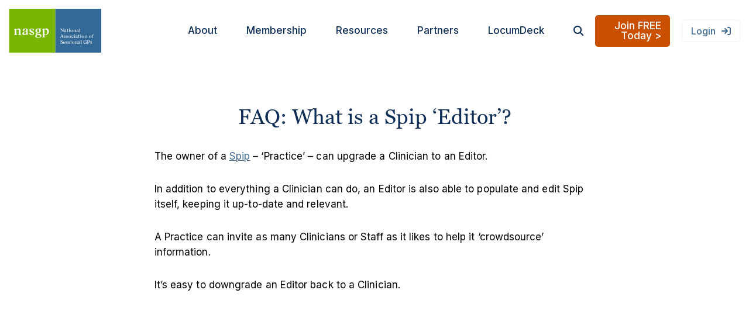

--- FILE ---
content_type: text/html; charset=UTF-8
request_url: https://www.nasgp.org.uk/faq/spip-what-is-an-editor/
body_size: 12679
content:
<!DOCTYPE html>
<html lang="en-GB">
<head>
	<meta charset="UTF-8" />
<script type="text/javascript">
/* <![CDATA[ */
var gform;gform||(document.addEventListener("gform_main_scripts_loaded",function(){gform.scriptsLoaded=!0}),document.addEventListener("gform/theme/scripts_loaded",function(){gform.themeScriptsLoaded=!0}),window.addEventListener("DOMContentLoaded",function(){gform.domLoaded=!0}),gform={domLoaded:!1,scriptsLoaded:!1,themeScriptsLoaded:!1,isFormEditor:()=>"function"==typeof InitializeEditor,callIfLoaded:function(o){return!(!gform.domLoaded||!gform.scriptsLoaded||!gform.themeScriptsLoaded&&!gform.isFormEditor()||(gform.isFormEditor()&&console.warn("The use of gform.initializeOnLoaded() is deprecated in the form editor context and will be removed in Gravity Forms 3.1."),o(),0))},initializeOnLoaded:function(o){gform.callIfLoaded(o)||(document.addEventListener("gform_main_scripts_loaded",()=>{gform.scriptsLoaded=!0,gform.callIfLoaded(o)}),document.addEventListener("gform/theme/scripts_loaded",()=>{gform.themeScriptsLoaded=!0,gform.callIfLoaded(o)}),window.addEventListener("DOMContentLoaded",()=>{gform.domLoaded=!0,gform.callIfLoaded(o)}))},hooks:{action:{},filter:{}},addAction:function(o,r,e,t){gform.addHook("action",o,r,e,t)},addFilter:function(o,r,e,t){gform.addHook("filter",o,r,e,t)},doAction:function(o){gform.doHook("action",o,arguments)},applyFilters:function(o){return gform.doHook("filter",o,arguments)},removeAction:function(o,r){gform.removeHook("action",o,r)},removeFilter:function(o,r,e){gform.removeHook("filter",o,r,e)},addHook:function(o,r,e,t,n){null==gform.hooks[o][r]&&(gform.hooks[o][r]=[]);var d=gform.hooks[o][r];null==n&&(n=r+"_"+d.length),gform.hooks[o][r].push({tag:n,callable:e,priority:t=null==t?10:t})},doHook:function(r,o,e){var t;if(e=Array.prototype.slice.call(e,1),null!=gform.hooks[r][o]&&((o=gform.hooks[r][o]).sort(function(o,r){return o.priority-r.priority}),o.forEach(function(o){"function"!=typeof(t=o.callable)&&(t=window[t]),"action"==r?t.apply(null,e):e[0]=t.apply(null,e)})),"filter"==r)return e[0]},removeHook:function(o,r,t,n){var e;null!=gform.hooks[o][r]&&(e=(e=gform.hooks[o][r]).filter(function(o,r,e){return!!(null!=n&&n!=o.tag||null!=t&&t!=o.priority)}),gform.hooks[o][r]=e)}});
/* ]]> */
</script>

	<title>What is a Spip ‘Editor’? &#8211; NASGP</title>
<meta name="description" content="The owner of a Spip - &#039;Practice&#039; - can upgrade a Clinician to an Editor. In addition to everything a Clinician can do, an Editor is also able to populate and edit Spip itself, keeping it up-to-date and relevant. A Practice can invite as many Clinicians or Staff as it&hellip;">
<meta name="robots" content="index, follow, max-snippet:-1, max-image-preview:large, max-video-preview:-1">
<link rel="canonical" href="https://www.nasgp.org.uk/faq/spip-what-is-an-editor/">
<meta property="og:url" content="https://www.nasgp.org.uk/faq/spip-what-is-an-editor/">
<meta property="og:site_name" content="NASGP">
<meta property="og:locale" content="en_GB">
<meta property="og:type" content="article">
<meta property="article:author" content="https://www.facebook.com/nasgp">
<meta property="article:publisher" content="https://www.facebook.com/nasgp">
<meta property="og:title" content="What is a Spip ‘Editor’? &#8211; NASGP">
<meta property="og:description" content="The owner of a Spip - &#039;Practice&#039; - can upgrade a Clinician to an Editor. In addition to everything a Clinician can do, an Editor is also able to populate and edit Spip itself, keeping it up-to-date and relevant. A Practice can invite as many Clinicians or Staff as it&hellip;">
<meta name="twitter:card" content="summary">
<meta name="twitter:site" content="http://@nasgp">
<meta name="twitter:creator" content="http://@nasgp">
<meta name="twitter:title" content="What is a Spip ‘Editor’? &#8211; NASGP">
<meta name="twitter:description" content="The owner of a Spip - &#039;Practice&#039; - can upgrade a Clinician to an Editor. In addition to everything a Clinician can do, an Editor is also able to populate and edit Spip itself, keeping it up-to-date and relevant. A Practice can invite as many Clinicians or Staff as it&hellip;">
<meta name="twitter:image" content="https://www.nasgp.org.uk/wp-content/uploads/NASGP-Green-square@3x.png">
<link rel='dns-prefetch' href='//use.typekit.net' />
<link rel='dns-prefetch' href='//fonts.googleapis.com' />
<link rel="alternate" title="oEmbed (JSON)" type="application/json+oembed" href="https://www.nasgp.org.uk/wp-json/oembed/1.0/embed?url=https%3A%2F%2Fwww.nasgp.org.uk%2Ffaq%2Fspip-what-is-an-editor%2F" />
<link rel="alternate" title="oEmbed (XML)" type="text/xml+oembed" href="https://www.nasgp.org.uk/wp-json/oembed/1.0/embed?url=https%3A%2F%2Fwww.nasgp.org.uk%2Ffaq%2Fspip-what-is-an-editor%2F&#038;format=xml" />
<style id='wp-img-auto-sizes-contain-inline-css' type='text/css'>
img:is([sizes=auto i],[sizes^="auto," i]){contain-intrinsic-size:3000px 1500px}
/*# sourceURL=wp-img-auto-sizes-contain-inline-css */
</style>
<style id='classic-theme-styles-inline-css' type='text/css'>
/*! This file is auto-generated */
.wp-block-button__link{color:#fff;background-color:#32373c;border-radius:9999px;box-shadow:none;text-decoration:none;padding:calc(.667em + 2px) calc(1.333em + 2px);font-size:1.125em}.wp-block-file__button{background:#32373c;color:#fff;text-decoration:none}
/*# sourceURL=/wp-includes/css/classic-themes.min.css */
</style>
<link rel='stylesheet' id='wpmf-gallery-popup-style-css' href='https://www.nasgp.org.uk/wp-content/plugins/wp-media-folder/assets/css/display-gallery/magnific-popup.css?ver=6.1.9' type='text/css' media='all' />
<link rel='stylesheet' id='font-style-css' href='https://use.typekit.net/rhx0tvl.css' type='text/css' media='all' />
<link rel='stylesheet' id='body_style-css' href='https://fonts.googleapis.com/css2?family=DM+Sans:opsz,wght@9..40,400;9..40,500;9..40,700&#038;family=Inter:wght@100..900&#038;display=swap' type='text/css' media='all' />
<link rel='stylesheet' id='main-style-css' href='https://www.nasgp.org.uk/wp-content/themes/unitedus/style.css?ver=1.6' type='text/css' media='all' />
<link rel='stylesheet' id='animate-css' href='https://www.nasgp.org.uk/wp-content/themes/unitedus/css/animate.css?ver=1.6' type='text/css' media='all' />
<script type="text/javascript" src="https://www.nasgp.org.uk/wp-includes/js/jquery/jquery.min.js?ver=3.7.1" id="jquery-core-js"></script>
<script type="text/javascript" src="https://www.nasgp.org.uk/wp-includes/js/jquery/jquery-migrate.min.js?ver=3.4.1" id="jquery-migrate-js"></script>
<script type="text/javascript" src="https://www.nasgp.org.uk/wp-content/themes/unitedus/scripts/gsap.min.js?ver=6.9" id="scr-gsap-js"></script>
<link rel="https://api.w.org/" href="https://www.nasgp.org.uk/wp-json/" /><link rel="EditURI" type="application/rsd+xml" title="RSD" href="https://www.nasgp.org.uk/xmlrpc.php?rsd" />
<link rel='shortlink' href='https://www.nasgp.org.uk/?p=2429' />
<link rel="preload" href="https://www.nasgp.org.uk/wp-content/themes/unitedus/webfonts/1.0/fa-brands-400.woff2" as="font" type="font/woff2" crossorigin>
            <link rel="preload" href="https://www.nasgp.org.uk/wp-content/themes/unitedus/webfonts/1.0/fa-solid-900.woff2" as="font" type="font/woff2" crossorigin>
            
<!-- Google Tag Manager -->
<script>(function(w,d,s,l,i){w[l]=w[l]||[];w[l].push({'gtm.start':
new Date().getTime(),event:'gtm.js'});var f=d.getElementsByTagName(s)[0],
j=d.createElement(s),dl=l!='dataLayer'?'&l='+l:'';j.async=true;j.src=
'https://www.googletagmanager.com/gtm.js?id='+i+dl;f.parentNode.insertBefore(j,f);
})(window,document,'script','dataLayer','GTM-NWRJDKBB');</script>
<!-- End Google Tag Manager -->	<meta name="viewport" content="width=device-width, user-scalable=no" />
<link rel="shortcut icon" href="https://www.nasgp.org.uk/wp-content/themes/unitedus/images/favicon.ico" type="image/x-icon" />
<link rel="apple-touch-icon" href="https://www.nasgp.org.uk/wp-content/themes/unitedus/images/apple-touch-icon.png" />
<link rel="apple-touch-icon" sizes="57x57" href="https://www.nasgp.org.uk/wp-content/themes/unitedus/images/apple-touch-icon-57x57.png" />
<link rel="apple-touch-icon" sizes="72x72" href="https://www.nasgp.org.uk/wp-content/themes/unitedus/images/apple-touch-icon-72x72.png" />
<link rel="apple-touch-icon" sizes="76x76" href="https://www.nasgp.org.uk/wp-content/themes/unitedus/images/apple-touch-icon-76x76.png" />
<link rel="apple-touch-icon" sizes="114x114" href="https://www.nasgp.org.uk/wp-content/themes/unitedus/images/apple-touch-icon-114x114.png" />
<link rel="apple-touch-icon" sizes="120x120" href="https://www.nasgp.org.uk/wp-content/themes/unitedus/images/apple-touch-icon-120x120.png" />
<link rel="apple-touch-icon" sizes="144x144" href="https://www.nasgp.org.uk/wp-content/themes/unitedus/images/apple-touch-icon-144x144.png" />
<link rel="apple-touch-icon" sizes="152x152" href="https://www.nasgp.org.uk/wp-content/themes/unitedus/images/apple-touch-icon-152x152.png" />
<link rel="apple-touch-icon" sizes="180x180" href="https://www.nasgp.org.uk/wp-content/themes/unitedus/images/apple-touch-icon-180x180.png" />
	<noscript>
	<style>
		.wow {
			visibility:visible;
		}
    </style>
</noscript>
<style id='global-styles-inline-css' type='text/css'>
:root{--wp--preset--aspect-ratio--square: 1;--wp--preset--aspect-ratio--4-3: 4/3;--wp--preset--aspect-ratio--3-4: 3/4;--wp--preset--aspect-ratio--3-2: 3/2;--wp--preset--aspect-ratio--2-3: 2/3;--wp--preset--aspect-ratio--16-9: 16/9;--wp--preset--aspect-ratio--9-16: 9/16;--wp--preset--color--black: #000000;--wp--preset--color--cyan-bluish-gray: #abb8c3;--wp--preset--color--white: #ffffff;--wp--preset--color--pale-pink: #f78da7;--wp--preset--color--vivid-red: #cf2e2e;--wp--preset--color--luminous-vivid-orange: #ff6900;--wp--preset--color--luminous-vivid-amber: #fcb900;--wp--preset--color--light-green-cyan: #7bdcb5;--wp--preset--color--vivid-green-cyan: #00d084;--wp--preset--color--pale-cyan-blue: #8ed1fc;--wp--preset--color--vivid-cyan-blue: #0693e3;--wp--preset--color--vivid-purple: #9b51e0;--wp--preset--gradient--vivid-cyan-blue-to-vivid-purple: linear-gradient(135deg,rgb(6,147,227) 0%,rgb(155,81,224) 100%);--wp--preset--gradient--light-green-cyan-to-vivid-green-cyan: linear-gradient(135deg,rgb(122,220,180) 0%,rgb(0,208,130) 100%);--wp--preset--gradient--luminous-vivid-amber-to-luminous-vivid-orange: linear-gradient(135deg,rgb(252,185,0) 0%,rgb(255,105,0) 100%);--wp--preset--gradient--luminous-vivid-orange-to-vivid-red: linear-gradient(135deg,rgb(255,105,0) 0%,rgb(207,46,46) 100%);--wp--preset--gradient--very-light-gray-to-cyan-bluish-gray: linear-gradient(135deg,rgb(238,238,238) 0%,rgb(169,184,195) 100%);--wp--preset--gradient--cool-to-warm-spectrum: linear-gradient(135deg,rgb(74,234,220) 0%,rgb(151,120,209) 20%,rgb(207,42,186) 40%,rgb(238,44,130) 60%,rgb(251,105,98) 80%,rgb(254,248,76) 100%);--wp--preset--gradient--blush-light-purple: linear-gradient(135deg,rgb(255,206,236) 0%,rgb(152,150,240) 100%);--wp--preset--gradient--blush-bordeaux: linear-gradient(135deg,rgb(254,205,165) 0%,rgb(254,45,45) 50%,rgb(107,0,62) 100%);--wp--preset--gradient--luminous-dusk: linear-gradient(135deg,rgb(255,203,112) 0%,rgb(199,81,192) 50%,rgb(65,88,208) 100%);--wp--preset--gradient--pale-ocean: linear-gradient(135deg,rgb(255,245,203) 0%,rgb(182,227,212) 50%,rgb(51,167,181) 100%);--wp--preset--gradient--electric-grass: linear-gradient(135deg,rgb(202,248,128) 0%,rgb(113,206,126) 100%);--wp--preset--gradient--midnight: linear-gradient(135deg,rgb(2,3,129) 0%,rgb(40,116,252) 100%);--wp--preset--font-size--small: 13px;--wp--preset--font-size--medium: 20px;--wp--preset--font-size--large: 36px;--wp--preset--font-size--x-large: 42px;--wp--preset--spacing--20: 0.44rem;--wp--preset--spacing--30: 0.67rem;--wp--preset--spacing--40: 1rem;--wp--preset--spacing--50: 1.5rem;--wp--preset--spacing--60: 2.25rem;--wp--preset--spacing--70: 3.38rem;--wp--preset--spacing--80: 5.06rem;--wp--preset--shadow--natural: 6px 6px 9px rgba(0, 0, 0, 0.2);--wp--preset--shadow--deep: 12px 12px 50px rgba(0, 0, 0, 0.4);--wp--preset--shadow--sharp: 6px 6px 0px rgba(0, 0, 0, 0.2);--wp--preset--shadow--outlined: 6px 6px 0px -3px rgb(255, 255, 255), 6px 6px rgb(0, 0, 0);--wp--preset--shadow--crisp: 6px 6px 0px rgb(0, 0, 0);}:where(.is-layout-flex){gap: 0.5em;}:where(.is-layout-grid){gap: 0.5em;}body .is-layout-flex{display: flex;}.is-layout-flex{flex-wrap: wrap;align-items: center;}.is-layout-flex > :is(*, div){margin: 0;}body .is-layout-grid{display: grid;}.is-layout-grid > :is(*, div){margin: 0;}:where(.wp-block-columns.is-layout-flex){gap: 2em;}:where(.wp-block-columns.is-layout-grid){gap: 2em;}:where(.wp-block-post-template.is-layout-flex){gap: 1.25em;}:where(.wp-block-post-template.is-layout-grid){gap: 1.25em;}.has-black-color{color: var(--wp--preset--color--black) !important;}.has-cyan-bluish-gray-color{color: var(--wp--preset--color--cyan-bluish-gray) !important;}.has-white-color{color: var(--wp--preset--color--white) !important;}.has-pale-pink-color{color: var(--wp--preset--color--pale-pink) !important;}.has-vivid-red-color{color: var(--wp--preset--color--vivid-red) !important;}.has-luminous-vivid-orange-color{color: var(--wp--preset--color--luminous-vivid-orange) !important;}.has-luminous-vivid-amber-color{color: var(--wp--preset--color--luminous-vivid-amber) !important;}.has-light-green-cyan-color{color: var(--wp--preset--color--light-green-cyan) !important;}.has-vivid-green-cyan-color{color: var(--wp--preset--color--vivid-green-cyan) !important;}.has-pale-cyan-blue-color{color: var(--wp--preset--color--pale-cyan-blue) !important;}.has-vivid-cyan-blue-color{color: var(--wp--preset--color--vivid-cyan-blue) !important;}.has-vivid-purple-color{color: var(--wp--preset--color--vivid-purple) !important;}.has-black-background-color{background-color: var(--wp--preset--color--black) !important;}.has-cyan-bluish-gray-background-color{background-color: var(--wp--preset--color--cyan-bluish-gray) !important;}.has-white-background-color{background-color: var(--wp--preset--color--white) !important;}.has-pale-pink-background-color{background-color: var(--wp--preset--color--pale-pink) !important;}.has-vivid-red-background-color{background-color: var(--wp--preset--color--vivid-red) !important;}.has-luminous-vivid-orange-background-color{background-color: var(--wp--preset--color--luminous-vivid-orange) !important;}.has-luminous-vivid-amber-background-color{background-color: var(--wp--preset--color--luminous-vivid-amber) !important;}.has-light-green-cyan-background-color{background-color: var(--wp--preset--color--light-green-cyan) !important;}.has-vivid-green-cyan-background-color{background-color: var(--wp--preset--color--vivid-green-cyan) !important;}.has-pale-cyan-blue-background-color{background-color: var(--wp--preset--color--pale-cyan-blue) !important;}.has-vivid-cyan-blue-background-color{background-color: var(--wp--preset--color--vivid-cyan-blue) !important;}.has-vivid-purple-background-color{background-color: var(--wp--preset--color--vivid-purple) !important;}.has-black-border-color{border-color: var(--wp--preset--color--black) !important;}.has-cyan-bluish-gray-border-color{border-color: var(--wp--preset--color--cyan-bluish-gray) !important;}.has-white-border-color{border-color: var(--wp--preset--color--white) !important;}.has-pale-pink-border-color{border-color: var(--wp--preset--color--pale-pink) !important;}.has-vivid-red-border-color{border-color: var(--wp--preset--color--vivid-red) !important;}.has-luminous-vivid-orange-border-color{border-color: var(--wp--preset--color--luminous-vivid-orange) !important;}.has-luminous-vivid-amber-border-color{border-color: var(--wp--preset--color--luminous-vivid-amber) !important;}.has-light-green-cyan-border-color{border-color: var(--wp--preset--color--light-green-cyan) !important;}.has-vivid-green-cyan-border-color{border-color: var(--wp--preset--color--vivid-green-cyan) !important;}.has-pale-cyan-blue-border-color{border-color: var(--wp--preset--color--pale-cyan-blue) !important;}.has-vivid-cyan-blue-border-color{border-color: var(--wp--preset--color--vivid-cyan-blue) !important;}.has-vivid-purple-border-color{border-color: var(--wp--preset--color--vivid-purple) !important;}.has-vivid-cyan-blue-to-vivid-purple-gradient-background{background: var(--wp--preset--gradient--vivid-cyan-blue-to-vivid-purple) !important;}.has-light-green-cyan-to-vivid-green-cyan-gradient-background{background: var(--wp--preset--gradient--light-green-cyan-to-vivid-green-cyan) !important;}.has-luminous-vivid-amber-to-luminous-vivid-orange-gradient-background{background: var(--wp--preset--gradient--luminous-vivid-amber-to-luminous-vivid-orange) !important;}.has-luminous-vivid-orange-to-vivid-red-gradient-background{background: var(--wp--preset--gradient--luminous-vivid-orange-to-vivid-red) !important;}.has-very-light-gray-to-cyan-bluish-gray-gradient-background{background: var(--wp--preset--gradient--very-light-gray-to-cyan-bluish-gray) !important;}.has-cool-to-warm-spectrum-gradient-background{background: var(--wp--preset--gradient--cool-to-warm-spectrum) !important;}.has-blush-light-purple-gradient-background{background: var(--wp--preset--gradient--blush-light-purple) !important;}.has-blush-bordeaux-gradient-background{background: var(--wp--preset--gradient--blush-bordeaux) !important;}.has-luminous-dusk-gradient-background{background: var(--wp--preset--gradient--luminous-dusk) !important;}.has-pale-ocean-gradient-background{background: var(--wp--preset--gradient--pale-ocean) !important;}.has-electric-grass-gradient-background{background: var(--wp--preset--gradient--electric-grass) !important;}.has-midnight-gradient-background{background: var(--wp--preset--gradient--midnight) !important;}.has-small-font-size{font-size: var(--wp--preset--font-size--small) !important;}.has-medium-font-size{font-size: var(--wp--preset--font-size--medium) !important;}.has-large-font-size{font-size: var(--wp--preset--font-size--large) !important;}.has-x-large-font-size{font-size: var(--wp--preset--font-size--x-large) !important;}
/*# sourceURL=global-styles-inline-css */
</style>
<meta name="generator" content="WP Rocket 3.20.3" data-wpr-features="wpr_desktop" /></head>

<body class="wp-singular faq-template-default single single-faq postid-2429 wp-theme-unitedus">
	
<!-- Google Tag Manager (noscript) -->
<noscript><iframe src="https://www.googletagmanager.com/ns.html?id=GTM-NWRJDKBB"
height="0" width="0" style="display:none;visibility:hidden"></iframe></noscript>
<!-- End Google Tag Manager (noscript) -->	<a href="#content" class="skip">Skip to content</a>
	<div data-rocket-location-hash="cfbe7387e75b9b0ede7b022af24fc1a4" class="mobile-navigation-overlay"></div>
    <div data-rocket-location-hash="6dda603deb9489da0264c522051a2861" id="header" class="row">
        <div data-rocket-location-hash="ad02799dc4d545c59cb0e138317cfb91" class="row-inner main-nav">
			<div data-rocket-location-hash="35c0817222c9db7025c78c16d2d98e0f" class="logo-container">
									<a class="logo" href="https://www.nasgp.org.uk" aria-label="NASGP | National Association of Sessional GPs">
						NASGP | National Association of Sessional GPs					</a>
												</div>
			
			<a id="mb-nav" href="https://www.nasgp.org.uk/sitemap/">
				<span class="mb-nav-1"></span>
				<em>Menu</em>
				<span class="mb-nav-2"></span>
				<span class="mb-nav-3"></span>
			</a>

			<div class="nav">
				<ul class="menu">
											<li class="menu-item-has-children "><a href="#">About</a>
<ul class="sub-menu">
	<li><a href="https://www.nasgp.org.uk/locumdeck/join-our-community/">Our locum community</a></li>
	<li><a href="https://www.nasgp.org.uk/about-us/our-purpose/">Purpose and mission</a></li>
	<li><a href="https://www.nasgp.org.uk/about-us/our-story/">Our story</a></li>
	<li><a href="https://www.nasgp.org.uk/about-us/our-team/">Meet the team</a></li>
</ul>
</li>
<li class="menu-item-has-children "><a href="#">Membership</a>
<ul class="sub-menu">
	<li><a href="https://www.nasgp.org.uk/why-join-nasgp/">Why join NASGP</a></li>
	<li><a href="https://www.nasgp.org.uk/membership/">GP membership levels</a></li>
	<li><a href="https://www.nasgp.org.uk/membership-old/locum-chambers/">Locum Chambers</a></li>
	<li><a href="https://www.nasgp.org.uk/for-practices/locumdeck/">For practices</a></li>
</ul>
</li>
<li class="menu-item-has-children "><a href="https://www.nasgp.org.uk/resources/">Resources</a>
<ul class="sub-menu">
	<li><a href="https://www.nasgp.org.uk/resource-type/knowledgebase/">Knowledgebase</a></li>
	<li><a href="https://www.nasgp.org.uk/news/">News</a></li>
	<li><a href="https://www.nasgp.org.uk/resource-type/podcast/">Podcast</a></li>
	<li><a href="https://www.nasgp.org.uk/resource-type/magazine/">Magazine</a></li>
	<li><a href="https://www.nasgp.org.uk/webinars/">Webinars</a></li>
	<li><a href="https://www.nasgp.org.uk/resource-type/membership-faqs/">FAQs</a></li>
</ul>
</li>
<li><a href="https://www.nasgp.org.uk/support/">Partners</a></li>
<li class="menu-item-has-children "><a href="https://www.nasgp.org.uk/locumdeck/">LocumDeck</a>
<ul class="sub-menu">
	<li><a href="https://www.nasgp.org.uk/locumdeck/for-locums/">GPs and clinicians</a></li>
	<li><a href="https://www.nasgp.org.uk/for-practices/locumdeck/">Practices</a></li>
	<li><a href="https://www.nasgp.org.uk/join/gps-in-training/">GP Registrars</a></li>
	<li><a href="https://www.nasgp.org.uk/locumdeck-nurses-hcas/">Nurses and HCAs</a></li>
	<li><a href="https://www.nasgp.org.uk/instant-book/">Instant Book</a></li>
</ul>
</li>
<li><a href="https://www.nasgp.org.uk/search/"><i class="icon"></i></a></li>
									</ul>
			</div>
						
			<div class="nav">
				<ul id="menu-main-menu" class="menu">
											<!-- <li><a class="button-nav" href="">Dashboard</a></li> -->
						<li class="menu-item-has-children button-nav orange"><a href="#">Join FREE Today ></a>
<ul class="sub-menu">
	<li><a href="https://www.nasgp.org.uk/membership/">GPs</a></li>
	<li><a href="https://www.nasgp.org.uk/join/gps-in-training/">GP Registrars</a></li>
	<li><a href="https://www.nasgp.org.uk/for-practices/locumdeck/">Practices</a></li>
</ul>
</li>
						<li><a class="login" href="https://auth.nasgp.org.uk">Login</a></li>
									</ul>
			</div>
        </div>
		<!-- <div class="row sub-nav">
			<div data-rocket-location-hash="a9a4a2a238e280164dfd384d6e8ce445" class="row-inner">	
				<div class="nav sub-nav">
					<ul id="menu-sub-menu" class="menu">
																							
																	
											</ul>
				</div>
			</div>
		</div> -->
	</div>
	<div data-rocket-location-hash="a21c9d2a704cc183b0d63af06c19bf8d" class="mobile-menu">
		<div data-rocket-location-hash="ca722c0fa35488ed8b185d1aa84c8a90" class="row">c
			<div data-rocket-location-hash="ceda9a119dbbc91c5e6e60493868dc0b" class="row-inner">
				<div class="col col-12">
					<form class="site-search mobile-menu-search form-inline my-2 my-lg-0" action="https://www.nasgp.org.uk" method="get">
						<div class="input-group">
							<input class="form-control" type="search" name="s" placeholder="Search" aria-label="Search" id="mobile-search" value="">
							<button class="my-2 my-sm-0 btn btn-primary" type="submit"><i class="icon">&#xf002;</i></button>
						</div>
					</form>
					<ul class="main-nav-mobile">
												<li><a class="button-nav" href="https://auth.nasgp.org.uk">Login</a></li>
																		<li class="hasChildren">
								
								<a href="#" title="">About</a> 
	
									
																<span class="openSubMenu"><i class="icon">&#xf078;</i></span>
									
																<ul class="sub-menu">
																			<li>
											<a href="https://www.nasgp.org.uk/locumdeck/join-our-community/" title="">Our locum community</a>
										</li>
																			<li>
											<a href="https://www.nasgp.org.uk/about-us/our-purpose/" title="">Purpose and mission</a>
										</li>
																			<li>
											<a href="https://www.nasgp.org.uk/about-us/our-story/" title="">Our story</a>
										</li>
																			<li>
											<a href="https://www.nasgp.org.uk/about-us/our-team/" title="">Meet the team</a>
										</li>
																	</ul>
								
															</li>
	
													<li class="hasChildren">
								
								<a href="#" title="">Membership</a> 
	
									
																<span class="openSubMenu"><i class="icon">&#xf078;</i></span>
									
																<ul class="sub-menu">
																			<li>
											<a href="https://www.nasgp.org.uk/why-join-nasgp/" title="">Why join NASGP</a>
										</li>
																			<li>
											<a href="https://www.nasgp.org.uk/membership/" title="">GP membership levels</a>
										</li>
																			<li>
											<a href="https://www.nasgp.org.uk/membership-old/locum-chambers/" title="">Locum Chambers</a>
										</li>
																			<li>
											<a href="https://www.nasgp.org.uk/for-practices/locumdeck/" title="">For practices</a>
										</li>
																	</ul>
								
															</li>
	
													<li class="hasChildren">
								
								<a href="https://www.nasgp.org.uk/resources/" title="">Resources</a> 
	
									
																<span class="openSubMenu"><i class="icon">&#xf078;</i></span>
									
																<ul class="sub-menu">
																			<li>
											<a href="https://www.nasgp.org.uk/resource-type/knowledgebase/" title="">Knowledgebase</a>
										</li>
																			<li>
											<a href="https://www.nasgp.org.uk/news/" title="">News</a>
										</li>
																			<li>
											<a href="https://www.nasgp.org.uk/resource-type/podcast/" title="">Podcast</a>
										</li>
																			<li>
											<a href="https://www.nasgp.org.uk/resource-type/magazine/" title="">Magazine</a>
										</li>
																			<li>
											<a href="https://www.nasgp.org.uk/webinars/" title="">Webinars</a>
										</li>
																			<li>
											<a href="https://www.nasgp.org.uk/resource-type/membership-faqs/" title="">FAQs</a>
										</li>
																	</ul>
								
															</li>
	
													<li >
								
								<a href="https://www.nasgp.org.uk/support/" title="">Partners</a> 
	
									
									
															</li>
	
													<li class="hasChildren">
								
								<a href="https://www.nasgp.org.uk/locumdeck/" title="">LocumDeck</a> 
	
									
																<span class="openSubMenu"><i class="icon">&#xf078;</i></span>
									
																<ul class="sub-menu">
																			<li>
											<a href="https://www.nasgp.org.uk/locumdeck/for-locums/" title="">GPs and clinicians</a>
										</li>
																			<li>
											<a href="https://www.nasgp.org.uk/for-practices/locumdeck/" title="">Practices</a>
										</li>
																			<li>
											<a href="https://www.nasgp.org.uk/join/gps-in-training/" title="">GP Registrars</a>
										</li>
																			<li>
											<a href="https://www.nasgp.org.uk/locumdeck-nurses-hcas/" title="">Nurses and HCAs</a>
										</li>
																			<li>
											<a href="https://www.nasgp.org.uk/instant-book/" title="">Instant Book</a>
										</li>
																	</ul>
								
															</li>
	
													<li >
								
								<a href="https://www.nasgp.org.uk/search/" title=""><i class="icon"></i></a> 
	
									
									
															</li>
	
											</ul>
					<hr>
					<span class="h3">Contact Us</span><br>
											<p><a href="tel:‪0161 504 8999‬">‪0161 504 8999‬</a></p>
						
																<p><a href="mailto:info@nasgp.org.uk">info@nasgp.org.uk</a></p>
										
	<div class="social">
		<ul class="social-list">
											<li>
					<a 
					aria-label="NASGP on Facebook" 
					target="_blank" 
					href="https://www.facebook.com/nasgp/">
						<i class="icon-brand">&#xf39e;</i>
					</a>
				</li>
											<li>
					<a 
					aria-label="NASGP on Twitter" 
					target="_blank" 
					href="https://twitter.com/NASGP">
						<i class="icon-brand">&#xe61b;</i>
					</a>
				</li>
											<li>
					<a 
					aria-label="NASGP on RSS" 
					target="_blank" 
					href="https://www.nasgp.org.uk/feed/">
						<i class="icon">&#xf09e;</i>
					</a>
				</li>
					</ul>
	</div>
				</div>
			</div>
		</div>
		
	</div>
					<div data-rocket-location-hash="7565a177262656fa31e4904a71a19e30" id="content" role="main">
		


<div data-rocket-location-hash="60ae0cf9ef649d392e9a1855e0516050" class="row col-cntr bg-light">
                        <div data-rocket-location-hash="9a9ef4f9d9434762ec61e60a086f5066" class="row-inner row-md row-sm-col-collapse row-md-col-collapse col-cntr no-pd-btm">
                <div class="col col-8 col-md-10" data-aos="fade">
                    <h1>FAQ: What is a Spip ‘Editor’?</h1>
                </div>
            </div>
            <div data-rocket-location-hash="80d358b60f4e401bd0faea842a481add" class="row-inner row-md row-sm-col-collapse row-md-col-collapse col-cntr no-pd-top">
                <div class="col col-8 col-md-10" data-aos="fade">
                                        <p>The owner of a <a href="https://www.nasgp.org.uk/question/spip-what-is-spip/">Spip</a> &#8211; &#8216;Practice&#8217; &#8211; can upgrade a Clinician to an Editor.</p>
<p>In addition to everything a Clinician can do, an Editor is also able to populate and edit Spip itself, keeping it up-to-date and relevant.</p>
<p>A Practice can invite as many Clinicians or Staff as it likes to help it &#8216;crowdsource&#8217; information.</p>
<p>It&#8217;s easy to downgrade an Editor back to a Clinician.</p>
                </div>
            </div> 
            </div>

<div data-rocket-location-hash="f1fe7349d954f309b14888d60a4ee00f" class="row col-cntr bg-mid-alt row-cta">
    <div data-rocket-location-hash="1386114c58baae88fdc263072dcdb919" class="row-inner row-md">
        <div class="col col-7 tile testimonial" data-aos="fade">
            
                            <p class="quote">
                    &quot;I can highly recommend LocumDeck – it’s easy to use, I can book certain GPs instantly and see their availability in the calendar and I like that I don’t have to go to a separate website to complete the Locum A form. LocumDeck works very well for our practice.&quot;
                </p>
                <div class="testimonial-wrap">
                    <div>
                        <p><strong>Jennifer Richardson, assistant practice manager, Ulverston Community Health Practice, Cumbria</strong></p>
                    </div>
                                    </div>
                    </div>
        <div class="col col-5 bg-dark-alt" data-aos="fade">
            <div class="inner">
                <h2>See the full list of features within our NASGP membership plans</h2>
<p><a class="button-alt" href="https://www.nasgp.org.uk/membership/">Membership</a></p>
            </div>
        </div>
    </div>  
</div>


	</div>

	<section data-rocket-location-hash="2b37c9f4fe98d30ff7ed124c435d0cba" id="footer" class="row">
		<div data-rocket-location-hash="d5e1e766583eee8da7e3412bc874beb6" class="row-inner">
			<div data-rocket-location-hash="167a866d7b6c08c7935c684849c48717" class="col col-3">
				<h6>Help</h6>
				<div class="nav-stack"><ul id="menu-help" class="menu"><li><a href="https://www.nasgp.org.uk/resource-type/membership-faqs/">Membership FAQs</a></li>
<li><a href="https://www.nasgp.org.uk/membership/">Join us now</a></li>
<li><a href="https://www.nasgp.org.uk/resource-type/podcast/">NASGP podcast</a></li>
<li><a href="https://www.nasgp.org.uk/resource-type/magazine/">The Sessional GP Magazine</a></li>
<li><a href="https://www.nasgp.org.uk/gp-vocational-training/">NASGP for GP Registrars</a></li>
<li><a href="https://www.nasgp.org.uk/dashboard/money-and-pensions/">GP money and pensions</a></li>
<li><a href="https://www.nasgp.org.uk/accessibility/">Accessibility</a></li>
</ul></div>			</div>
			<div data-rocket-location-hash="ca2e2356a67f12e8c0cc9cc37aea4f93" class="col col-3">
				<h6>Contact</h6>
				<div class="nav-stack"><ul id="menu-contact" class="menu"><li><a href="https://www.nasgp.org.uk/newsletter/">NASGP newsletter</a></li>
<li><a href="https://www.nasgp.org.uk/about-us/contact/">Contact us</a></li>
<li><a href="https://www.nasgp.org.uk/support/">NASGP regional partnerships</a></li>
<li><a href="https://www.nasgp.org.uk/advertise/">Advertise</a></li>
<li><a href="https://www.nasgp.org.uk/dashboard/">Dashboard</a></li>
<li><a href="https://www.nasgp.org.uk/sitemap/">Sitemap</a></li>
</ul></div>				
	<div class="social">
		<ul class="social-list">
											<li>
					<a 
					aria-label="NASGP on Facebook" 
					target="_blank" 
					href="https://www.facebook.com/nasgp/">
						<i class="icon-brand">&#xf39e;</i>
					</a>
				</li>
											<li>
					<a 
					aria-label="NASGP on Twitter" 
					target="_blank" 
					href="https://twitter.com/NASGP">
						<i class="icon-brand">&#xe61b;</i>
					</a>
				</li>
											<li>
					<a 
					aria-label="NASGP on RSS" 
					target="_blank" 
					href="https://www.nasgp.org.uk/feed/">
						<i class="icon">&#xf09e;</i>
					</a>
				</li>
					</ul>
	</div>
			</div>
			<div data-rocket-location-hash="18f1419b9142b4bbe5ce9cc4fc139286" class="col col-6">
				
                <div class='gf_browser_chrome gform_wrapper gform_legacy_markup_wrapper gform-theme--no-framework' data-form-theme='legacy' data-form-index='0' id='gform_wrapper_3' ><div id='gf_3' class='gform_anchor' tabindex='-1'></div>
                        <div class='gform_heading'>
                            <p class='gform_description'></p>
                        </div><form method='post' enctype='multipart/form-data' target='gform_ajax_frame_3' id='gform_3'  action='/faq/spip-what-is-an-editor/#gf_3' data-formid='3' novalidate>
                        <div class='gform-body gform_body'><ul id='gform_fields_3' class='gform_fields top_label form_sublabel_below description_below validation_below'><li id="field_3_1" class="gfield gfield--type-email gfield--input-type-email gfield_contains_required field_sublabel_below gfield--no-description field_description_below field_validation_below gfield_visibility_visible"  ><label class='gfield_label gform-field-label' for='input_3_1'>Email<span class="gfield_required"><span class="gfield_required gfield_required_asterisk">*</span></span></label><div class='ginput_container ginput_container_email'>
                            <input name='input_1' id='input_3_1' type='email' value='' class='medium' tabindex='33'  placeholder='Email address' aria-required="true" aria-invalid="false"  />
                        </div></li></ul></div>
        <div class='gform-footer gform_footer top_label'> <input type='submit' id='gform_submit_button_3' class='gform_button button' onclick='gform.submission.handleButtonClick(this);' data-submission-type='submit' value='Subscribe for free' tabindex='34' /> <input type='hidden' name='gform_ajax' value='form_id=3&amp;title=&amp;description=1&amp;tabindex=33&amp;theme=legacy&amp;styles=[]&amp;hash=396617a73bb50869ace622451985dfa6' />
            <input type='hidden' class='gform_hidden' name='gform_submission_method' data-js='gform_submission_method_3' value='iframe' />
            <input type='hidden' class='gform_hidden' name='gform_theme' data-js='gform_theme_3' id='gform_theme_3' value='legacy' />
            <input type='hidden' class='gform_hidden' name='gform_style_settings' data-js='gform_style_settings_3' id='gform_style_settings_3' value='[]' />
            <input type='hidden' class='gform_hidden' name='is_submit_3' value='1' />
            <input type='hidden' class='gform_hidden' name='gform_submit' value='3' />
            
            <input type='hidden' class='gform_hidden' name='gform_currency' data-currency='GBP' value='cCvburWkt7RQZPqA1OnXge4Ro0I1ta5OVG/YpEiZXEVeI80iEZHZ8Uxu+RJE0nRHYCZztSu6YdXMa57/k0z15kyvGQ7GfNJMeznteLu7FqgLdFE=' />
            <input type='hidden' class='gform_hidden' name='gform_unique_id' value='' />
            <input type='hidden' class='gform_hidden' name='state_3' value='WyJbXSIsImY1ZjhkNjQ1ODBjMTIxMjdhNDdjZmRiM2IzMmIxYzRjIl0=' />
            <input type='hidden' autocomplete='off' class='gform_hidden' name='gform_target_page_number_3' id='gform_target_page_number_3' value='0' />
            <input type='hidden' autocomplete='off' class='gform_hidden' name='gform_source_page_number_3' id='gform_source_page_number_3' value='1' />
            <input type='hidden' name='gform_field_values' value='' />
            
        </div>
                        </form>
                        </div>
		                <iframe style='display:none;width:0px;height:0px;' src='about:blank' name='gform_ajax_frame_3' id='gform_ajax_frame_3' title='This iframe contains the logic required to handle Ajax powered Gravity Forms.'></iframe>
		                <script type="text/javascript">
/* <![CDATA[ */
 gform.initializeOnLoaded( function() {gformInitSpinner( 3, 'https://www.nasgp.org.uk/wp-content/plugins/gravityforms/images/spinner.svg', true );jQuery('#gform_ajax_frame_3').on('load',function(){var contents = jQuery(this).contents().find('*').html();var is_postback = contents.indexOf('GF_AJAX_POSTBACK') >= 0;if(!is_postback){return;}var form_content = jQuery(this).contents().find('#gform_wrapper_3');var is_confirmation = jQuery(this).contents().find('#gform_confirmation_wrapper_3').length > 0;var is_redirect = contents.indexOf('gformRedirect(){') >= 0;var is_form = form_content.length > 0 && ! is_redirect && ! is_confirmation;var mt = parseInt(jQuery('html').css('margin-top'), 10) + parseInt(jQuery('body').css('margin-top'), 10) + 100;if(is_form){jQuery('#gform_wrapper_3').html(form_content.html());if(form_content.hasClass('gform_validation_error')){jQuery('#gform_wrapper_3').addClass('gform_validation_error');} else {jQuery('#gform_wrapper_3').removeClass('gform_validation_error');}setTimeout( function() { /* delay the scroll by 50 milliseconds to fix a bug in chrome */ jQuery(document).scrollTop(jQuery('#gform_wrapper_3').offset().top - mt); }, 50 );if(window['gformInitDatepicker']) {gformInitDatepicker();}if(window['gformInitPriceFields']) {gformInitPriceFields();}var current_page = jQuery('#gform_source_page_number_3').val();gformInitSpinner( 3, 'https://www.nasgp.org.uk/wp-content/plugins/gravityforms/images/spinner.svg', true );jQuery(document).trigger('gform_page_loaded', [3, current_page]);window['gf_submitting_3'] = false;}else if(!is_redirect){var confirmation_content = jQuery(this).contents().find('.GF_AJAX_POSTBACK').html();if(!confirmation_content){confirmation_content = contents;}jQuery('#gform_wrapper_3').replaceWith(confirmation_content);jQuery(document).scrollTop(jQuery('#gf_3').offset().top - mt);jQuery(document).trigger('gform_confirmation_loaded', [3]);window['gf_submitting_3'] = false;wp.a11y.speak(jQuery('#gform_confirmation_message_3').text());}else{jQuery('#gform_3').append(contents);if(window['gformRedirect']) {gformRedirect();}}jQuery(document).trigger("gform_pre_post_render", [{ formId: "3", currentPage: "current_page", abort: function() { this.preventDefault(); } }]);        if (event && event.defaultPrevented) {                return;        }        const gformWrapperDiv = document.getElementById( "gform_wrapper_3" );        if ( gformWrapperDiv ) {            const visibilitySpan = document.createElement( "span" );            visibilitySpan.id = "gform_visibility_test_3";            gformWrapperDiv.insertAdjacentElement( "afterend", visibilitySpan );        }        const visibilityTestDiv = document.getElementById( "gform_visibility_test_3" );        let postRenderFired = false;        function triggerPostRender() {            if ( postRenderFired ) {                return;            }            postRenderFired = true;            gform.core.triggerPostRenderEvents( 3, current_page );            if ( visibilityTestDiv ) {                visibilityTestDiv.parentNode.removeChild( visibilityTestDiv );            }        }        function debounce( func, wait, immediate ) {            var timeout;            return function() {                var context = this, args = arguments;                var later = function() {                    timeout = null;                    if ( !immediate ) func.apply( context, args );                };                var callNow = immediate && !timeout;                clearTimeout( timeout );                timeout = setTimeout( later, wait );                if ( callNow ) func.apply( context, args );            };        }        const debouncedTriggerPostRender = debounce( function() {            triggerPostRender();        }, 200 );        if ( visibilityTestDiv && visibilityTestDiv.offsetParent === null ) {            const observer = new MutationObserver( ( mutations ) => {                mutations.forEach( ( mutation ) => {                    if ( mutation.type === 'attributes' && visibilityTestDiv.offsetParent !== null ) {                        debouncedTriggerPostRender();                        observer.disconnect();                    }                });            });            observer.observe( document.body, {                attributes: true,                childList: false,                subtree: true,                attributeFilter: [ 'style', 'class' ],            });        } else {            triggerPostRender();        }    } );} ); 
/* ]]> */
</script>
			</div>
		</div>
		<div class="row-inner">
			<div data-rocket-location-hash="c0c9ab3a856aed6007056564d062a3d2" class="col col-6">
				<p>&copy; 2026 NASGP</p>
									<p>
													Amelia House, Crescent Road, Worthing, BN11 1QR<br>
																			<a href="tel:‪0161 504 8999‬">‪0161 504 8999‬</a>
																			<a href="mailto:info@nasgp.org.uk">info@nasgp.org.uk</a>
											</p>
								<p>
					<br><br>
					<a rel="noopener" href="https://ah-ha.co.uk/" target="_blank" aria-label="Website design by James Walker">Design by James Walker</a> |
					<a rel="noopener" href="https://unitedus.co.uk/" target="_blank" aria-label="Website developed by UnitedUs">Built by UnitedUs</a>
				</p>
			</div>
			<div data-rocket-location-hash="1e458c4c176c3e078200c9cf5ff1e4a1" class="col col-6">
				<div class="nav"><ul id="menu-footer" class="menu"><li><a rel="privacy-policy" href="https://www.nasgp.org.uk/privacy-policy/">Privacy Policy</a></li>
<li><a href="https://www.nasgp.org.uk/terms-of-use/">Terms of use</a></li>
</ul></div>			</div>
		</div>
	</section>


<script type="speculationrules">
{"prefetch":[{"source":"document","where":{"and":[{"href_matches":"/*"},{"not":{"href_matches":["/wp-*.php","/wp-admin/*","/wp-content/uploads/*","/wp-content/*","/wp-content/plugins/*","/wp-content/themes/unitedus/*","/*\\?(.+)"]}},{"not":{"selector_matches":"a[rel~=\"nofollow\"]"}},{"not":{"selector_matches":".no-prefetch, .no-prefetch a"}}]},"eagerness":"conservative"}]}
</script>
<script type="text/javascript" src="https://www.nasgp.org.uk/wp-content/themes/unitedus/scripts/libs.min.js?ver=1.6" id="libs-js"></script>
<script type="text/javascript" id="app-js-extra">
/* <![CDATA[ */
var Wordpress = {"location":"https://www.nasgp.org.uk/wp-content/themes/unitedus","siteUrl":"https://www.nasgp.org.uk","ajaxUrl":"https://www.nasgp.org.uk/wp-admin/admin-ajax.php"};
//# sourceURL=app-js-extra
/* ]]> */
</script>
<script type="text/javascript" src="https://www.nasgp.org.uk/wp-content/themes/unitedus/scripts/app.min.js?ver=1.6" id="app-js"></script>
<script type="text/javascript" src="https://www.nasgp.org.uk/wp-content/themes/unitedus/scripts/lozad.min.js?ver=1.6" id="lozad-js"></script>
<script type="text/javascript" src="https://www.nasgp.org.uk/wp-includes/js/jquery/ui/core.min.js?ver=1.13.3" id="jquery-ui-core-js"></script>
<script type="text/javascript" src="https://www.nasgp.org.uk/wp-includes/js/jquery/ui/accordion.min.js?ver=1.13.3" id="jquery-ui-accordion-js"></script>
<script type="text/javascript" src="https://www.nasgp.org.uk/wp-includes/js/jquery/ui/tabs.min.js?ver=1.13.3" id="jquery-ui-tabs-js"></script>
<script type="text/javascript" src="https://www.nasgp.org.uk/wp-includes/js/dist/dom-ready.min.js?ver=f77871ff7694fffea381" id="wp-dom-ready-js"></script>
<script type="text/javascript" src="https://www.nasgp.org.uk/wp-includes/js/dist/hooks.min.js?ver=dd5603f07f9220ed27f1" id="wp-hooks-js"></script>
<script type="text/javascript" src="https://www.nasgp.org.uk/wp-includes/js/dist/i18n.min.js?ver=c26c3dc7bed366793375" id="wp-i18n-js"></script>
<script type="text/javascript" id="wp-i18n-js-after">
/* <![CDATA[ */
wp.i18n.setLocaleData( { 'text direction\u0004ltr': [ 'ltr' ] } );
//# sourceURL=wp-i18n-js-after
/* ]]> */
</script>
<script type="text/javascript" id="wp-a11y-js-translations">
/* <![CDATA[ */
( function( domain, translations ) {
	var localeData = translations.locale_data[ domain ] || translations.locale_data.messages;
	localeData[""].domain = domain;
	wp.i18n.setLocaleData( localeData, domain );
} )( "default", {"translation-revision-date":"2025-12-15 12:18:56+0000","generator":"GlotPress\/4.0.3","domain":"messages","locale_data":{"messages":{"":{"domain":"messages","plural-forms":"nplurals=2; plural=n != 1;","lang":"en_GB"},"Notifications":["Notifications"]}},"comment":{"reference":"wp-includes\/js\/dist\/a11y.js"}} );
//# sourceURL=wp-a11y-js-translations
/* ]]> */
</script>
<script type="text/javascript" src="https://www.nasgp.org.uk/wp-includes/js/dist/a11y.min.js?ver=cb460b4676c94bd228ed" id="wp-a11y-js"></script>
<script type="text/javascript" defer='defer' src="https://www.nasgp.org.uk/wp-content/plugins/gravityforms/js/jquery.json.min.js?ver=2.9.26" id="gform_json-js"></script>
<script type="text/javascript" id="gform_gravityforms-js-extra">
/* <![CDATA[ */
var gform_i18n = {"datepicker":{"days":{"monday":"Mo","tuesday":"Tu","wednesday":"We","thursday":"Th","friday":"Fr","saturday":"Sa","sunday":"Su"},"months":{"january":"January","february":"February","march":"March","april":"April","may":"May","june":"June","july":"July","august":"August","september":"September","october":"October","november":"November","december":"December"},"firstDay":1,"iconText":"Select date"}};
var gf_legacy_multi = [];
var gform_gravityforms = {"strings":{"invalid_file_extension":"This type of file is not allowed. Must be one of the following:","delete_file":"Delete this file","in_progress":"in progress","file_exceeds_limit":"File exceeds size limit","illegal_extension":"This type of file is not allowed.","max_reached":"Maximum number of files reached","unknown_error":"There was a problem while saving the file on the server","currently_uploading":"Please wait for the uploading to complete","cancel":"Cancel","cancel_upload":"Cancel this upload","cancelled":"Cancelled","error":"Error","message":"Message"},"vars":{"images_url":"https://www.nasgp.org.uk/wp-content/plugins/gravityforms/images"}};
var gf_global = {"gf_currency_config":{"name":"Pound Sterling","symbol_left":"&#163;","symbol_right":"","symbol_padding":" ","thousand_separator":",","decimal_separator":".","decimals":2,"code":"GBP"},"base_url":"https://www.nasgp.org.uk/wp-content/plugins/gravityforms","number_formats":[],"spinnerUrl":"https://www.nasgp.org.uk/wp-content/plugins/gravityforms/images/spinner.svg","version_hash":"e28646f21927c29a2961ccd42924c0b4","strings":{"newRowAdded":"New row added.","rowRemoved":"Row removed","formSaved":"The form has been saved.  The content contains the link to return and complete the form."}};
//# sourceURL=gform_gravityforms-js-extra
/* ]]> */
</script>
<script type="text/javascript" defer='defer' src="https://www.nasgp.org.uk/wp-content/plugins/gravityforms/js/gravityforms.min.js?ver=2.9.26" id="gform_gravityforms-js"></script>
<script type="text/javascript" defer='defer' src="https://www.nasgp.org.uk/wp-content/plugins/gravityforms/js/placeholders.jquery.min.js?ver=2.9.26" id="gform_placeholder-js"></script>
<script type="text/javascript" defer='defer' src="https://www.nasgp.org.uk/wp-content/plugins/gravityforms/assets/js/dist/utils.min.js?ver=48a3755090e76a154853db28fc254681" id="gform_gravityforms_utils-js"></script>
<script type="text/javascript" defer='defer' src="https://www.nasgp.org.uk/wp-content/plugins/gravityforms/assets/js/dist/vendor-theme.min.js?ver=4f8b3915c1c1e1a6800825abd64b03cb" id="gform_gravityforms_theme_vendors-js"></script>
<script type="text/javascript" id="gform_gravityforms_theme-js-extra">
/* <![CDATA[ */
var gform_theme_config = {"common":{"form":{"honeypot":{"version_hash":"e28646f21927c29a2961ccd42924c0b4"},"ajax":{"ajaxurl":"https://www.nasgp.org.uk/wp-admin/admin-ajax.php","ajax_submission_nonce":"70f4dcb6c7","i18n":{"step_announcement":"Step %1$s of %2$s, %3$s","unknown_error":"There was an unknown error processing your request. Please try again."}}}},"hmr_dev":"","public_path":"https://www.nasgp.org.uk/wp-content/plugins/gravityforms/assets/js/dist/","config_nonce":"00d172bf92"};
//# sourceURL=gform_gravityforms_theme-js-extra
/* ]]> */
</script>
<script type="text/javascript" defer='defer' src="https://www.nasgp.org.uk/wp-content/plugins/gravityforms/assets/js/dist/scripts-theme.min.js?ver=0183eae4c8a5f424290fa0c1616e522c" id="gform_gravityforms_theme-js"></script>
<script type="text/javascript">
/* <![CDATA[ */
 gform.initializeOnLoaded( function() { jQuery(document).on('gform_post_render', function(event, formId, currentPage){if(formId == 3) {if(typeof Placeholders != 'undefined'){
                        Placeholders.enable();
                    }				gform.utils.addAsyncFilter('gform/submission/pre_submission', async (data) => {
				    const input = document.createElement('input');
				    input.type = 'hidden';
				    input.name = 'gf_zero_spam_key';
				    input.value = 'WyK2bKato8KDK8AAfYDIOkPXHYgGzLkkGXuWNJhY3cEQIMPzkOLisBPmHvh6dlf0';
				    input.setAttribute('autocomplete', 'new-password');
				    data.form.appendChild(input);
				
				    return data;
				});} } );jQuery(document).on('gform_post_conditional_logic', function(event, formId, fields, isInit){} ) } ); 
/* ]]> */
</script>
<script type="text/javascript">
/* <![CDATA[ */
 gform.initializeOnLoaded( function() {jQuery(document).trigger("gform_pre_post_render", [{ formId: "3", currentPage: "1", abort: function() { this.preventDefault(); } }]);        if (event && event.defaultPrevented) {                return;        }        const gformWrapperDiv = document.getElementById( "gform_wrapper_3" );        if ( gformWrapperDiv ) {            const visibilitySpan = document.createElement( "span" );            visibilitySpan.id = "gform_visibility_test_3";            gformWrapperDiv.insertAdjacentElement( "afterend", visibilitySpan );        }        const visibilityTestDiv = document.getElementById( "gform_visibility_test_3" );        let postRenderFired = false;        function triggerPostRender() {            if ( postRenderFired ) {                return;            }            postRenderFired = true;            gform.core.triggerPostRenderEvents( 3, 1 );            if ( visibilityTestDiv ) {                visibilityTestDiv.parentNode.removeChild( visibilityTestDiv );            }        }        function debounce( func, wait, immediate ) {            var timeout;            return function() {                var context = this, args = arguments;                var later = function() {                    timeout = null;                    if ( !immediate ) func.apply( context, args );                };                var callNow = immediate && !timeout;                clearTimeout( timeout );                timeout = setTimeout( later, wait );                if ( callNow ) func.apply( context, args );            };        }        const debouncedTriggerPostRender = debounce( function() {            triggerPostRender();        }, 200 );        if ( visibilityTestDiv && visibilityTestDiv.offsetParent === null ) {            const observer = new MutationObserver( ( mutations ) => {                mutations.forEach( ( mutation ) => {                    if ( mutation.type === 'attributes' && visibilityTestDiv.offsetParent !== null ) {                        debouncedTriggerPostRender();                        observer.disconnect();                    }                });            });            observer.observe( document.body, {                attributes: true,                childList: false,                subtree: true,                attributeFilter: [ 'style', 'class' ],            });        } else {            triggerPostRender();        }    } ); 
/* ]]> */
</script>

<script>
		if ( window.location !== window.parent.location ) {
		var hideHeader = document.querySelector('#header');
		var hideFooter = document.querySelector('#footer');
		var hideContent = document.querySelector('#content');
		hideHeader.style.display = 'none';
		hideFooter.style.display = 'none';
		hideContent.style.paddingTop = '0';
	}
</script>

<script>var rocket_beacon_data = {"ajax_url":"https:\/\/www.nasgp.org.uk\/wp-admin\/admin-ajax.php","nonce":"d2cbd3c702","url":"https:\/\/www.nasgp.org.uk\/faq\/spip-what-is-an-editor","is_mobile":false,"width_threshold":1600,"height_threshold":700,"delay":500,"debug":null,"status":{"atf":true,"lrc":true,"preconnect_external_domain":true},"elements":"img, video, picture, p, main, div, li, svg, section, header, span","lrc_threshold":1800,"preconnect_external_domain_elements":["link","script","iframe"],"preconnect_external_domain_exclusions":["static.cloudflareinsights.com","rel=\"profile\"","rel=\"preconnect\"","rel=\"dns-prefetch\"","rel=\"icon\""]}</script><script data-name="wpr-wpr-beacon" src='https://www.nasgp.org.uk/wp-content/plugins/wp-rocket/assets/js/wpr-beacon.min.js' async></script></body>
</html>

<!-- This website is like a Rocket, isn't it? Performance optimized by WP Rocket. Learn more: https://wp-rocket.me -->